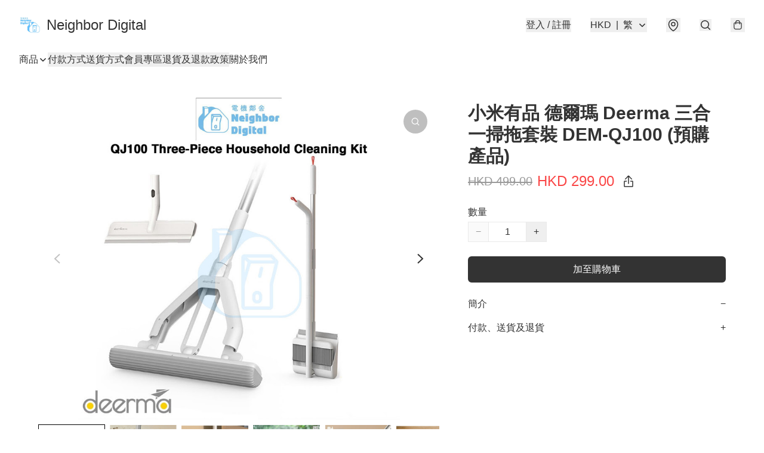

--- FILE ---
content_type: application/javascript
request_url: https://www.neighbor-digital.store/fb_pixel_page_view
body_size: -318
content:
(function initFBQ(){var fbPixelUserData = {};fbq('init', "259378569175317", fbPixelUserData, { agent: 'plboutir' });fbq('track', "PageView", {}, { eventID: "702b1e4c08e34a16b218c31f52b798f6" });}())